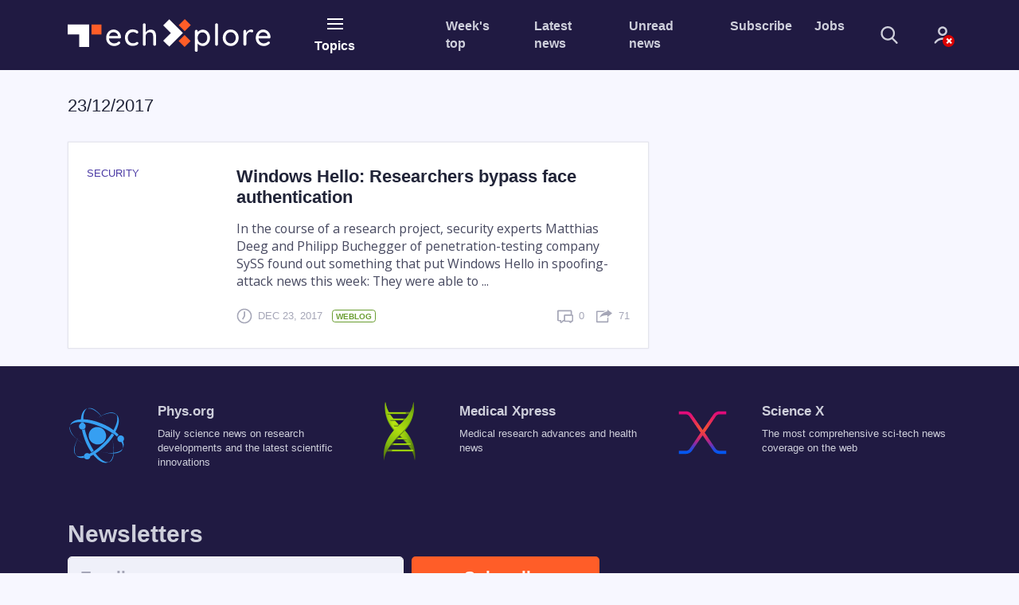

--- FILE ---
content_type: text/html;charset=UTF-8
request_url: https://techxplore.com/archive/23-12-2017/
body_size: 6204
content:
<!DOCTYPE html>
<html lang="en">
    <head>
        <meta charset="utf-8">        
        <title>Tech Xplore : 23-12-2017</title>
        <meta name="keywords" content="Electronics and Technology Advances News">
        <meta name="description" content="Tech Xplore news stories by date 23-12-2017">
        <meta name="ROBOTS" content="INDEX,FOLLOW">
        <meta name="ROBOTS" content="max-image-preview:large">
        <meta name="viewport" content="width=device-width, initial-scale=1">            
        <link rel="canonical" href="https://techxplore.com/archive/23-12-2017/">
        <link rel="top" title="" href="/">
        <link rel="manifest" href="/manifest.json">
        <link rel="search" href="https://techxplore.com/search/">  
        
        <link rel="alternate" title="All news stories" href="https://techxplore.com/rss-feed/" type="application/rss+xml">
        <link rel="alternate" title="Spotlight news only" href="https://techxplore.com/rss-feed/breaking/" type="application/rss+xml"> 
        
        
        <link rel="icon" href="https://techxplore.com/favicon.ico" type="image/x-icon" sizes="16x16">
        <link rel="icon" href="https://techx.b-cdn.net/tmpl/v2/img/favicons/favicon.svg" type="image/svg+xml">
        <link rel="icon" href="https://techx.b-cdn.net/tmpl/v2/img/favicons/favicon-96x96.png" type="image/png" sizes="96x96">
        <link rel="icon" href="https://techx.b-cdn.net/tmpl/v2/img/favicons/web-app-manifest-192x192.png" type="image/png" sizes="192x192">
        <link rel="icon" href="https://techx.b-cdn.net/tmpl/v2/img/favicons/web-app-manifest-512x512.png" type="image/png" sizes="512x512">
        <link rel="apple-touch-icon" href="https://techx.b-cdn.net/tmpl/v2/img/favicons/apple-touch-icon.png">

        <meta name="apple-itunes-app" content="app-id=1154953172">
        <meta name="google-play-app" content="com.PhysOrg.TechXplore">
        <meta property="twitter:account_id" content="2471009922">
        <meta property="fb:app_id" content="412372938960445">
        <meta property="fb:pages" content="1410647052543567">
        <meta property="og:title" content="Tech Xplore - Technology and Engineering news">
        <meta property="og:description" content="Tech Xplore, a new division of Science X Network, covers the latest engineering, electronics and technology advances">
        <meta property="og:url" content="https://techxplore.com/archive/23-12-2017/">
        <meta property="og:image" content="https://techxplore.com/pic/logo_small.png">
        <meta property="og:type" content="website">        
        
        
    <link rel="stylesheet" href="https://techx.b-cdn.net/tmpl/v2/css/libs.2359442995.css">
    <link rel="stylesheet" href="https://techx.b-cdn.net/tmpl/v2/css/style.4221898405.css">
    <link rel="preload" as="image" href="https://techx.b-cdn.net/tmpl/v2/img/svg/sprite.svg">

                    <!-- Google tag (gtag.js) -->
            <script async src="https://www.googletagmanager.com/gtag/js?id=G-XXEZ1QMTTS"></script>
            <script>
                window.dataLayer = window.dataLayer || [];
                function gtag(){dataLayer.push(arguments);}
                gtag('js', new Date());
                gtag('config', 'G-XXEZ1QMTTS');
            </script>
            <script>var isUserIsBot = true;</script>
        
        <script type="text/javascript" async="async" data-noptimize="1" data-cfasync="false" src="//scripts.pubnation.com/tags/82c1c726-a7a9-48a8-b234-4087ab6ff209.js"></script>
    </head>
    <body>
    
    
        <header class="header">
            <nav class="navbar bg-primary" role="navigation">
                <div class="container">
                    <div class="row align-items-center pt-4 pt-lg-0">
                        <div class="col-5 col-md-4 col-lg-3 col-xl-2 mr-xl-3 order-2 order-lg-1">
                            <a class="navbar-brand" href="https://techxplore.com/">
                                <img src="https://techx.b-cdn.net/tmpl/v2/img/logotype.svg" alt="logotype">
                            </a>
                        </div>
                        <div class="col-auto px-lg-2 mt-2 mt-sm-0 ml-auto ml-lg-0  order-3 order-lg-2 d-print-none">
                            <button type="button" class="header-button" data-toggle="collapse"
                                data-target="#collapseNavigation" aria-expanded="false" aria-controls="collapseNavigation">
                                <span class="icon-nav"><span></span></span>
                                <span class="d-none d-lg-block">Topics</span>
                            </button>
                        </div>
                        <div
                            class="col-12 col-lg-7 col-xl-6 mb-sm-3 my-lg-0 ml-auto d-flex align-items-center order-1 order-lg-3 d-print-none">
                            <ul class="d-flex header-site-nav ml-lg-auto">
                                <li class="nav-item">
                                    <a class="nav-link" href="https://techxplore.com/weekly-news/">Week's top</a>
                        </li>
                        <li class="nav-item">
                            <a class="nav-link" href="https://techxplore.com/latest-news/">Latest news</a>
                        </li>
                        <li class="nav-item">
                            <a class="nav-link" href="https://techxplore.com/unread-news/">Unread news</a>
                        </li>
                        <li class="nav-item">
                            <a class="nav-link" href="#" data-toggle="modal" data-target="#subscribe">Subscribe</a>
                        </li>
                        <li class="nav-item">
                            <a class="nav-link" href="https://jobs.techxplore.com/">Jobs</a>
                        </li>
                    </ul>
                    <form class="header-search ml-auto ml-lg-0" action="https://techxplore.com/search/"
                        method="get">
                        <fieldset class="header-search__group">
                            <input name="search" class="header-search__field" type="search" placeholder="Search"
                                aria-label="Search">
                            <button class="header-search__submit" type="submit">
                                <svg>
                                    <use href="https://techx.b-cdn.net/tmpl/v2/img/svg/sprite.svg#search" x="0" y="0" />
                                </svg>
                            </button>
                        </fieldset>
                        <button type="button" class="header-search__show mr-4 mr-sm-5 mx-md-5">
                            <svg>
                                <use href="https://techx.b-cdn.net/tmpl/v2/img/svg/sprite.svg#search" x="0" y="0" />
                            </svg>
                        </button>
                    </form>
                    <div class="dropdown">
                            <a class="header-account no-account" href="#" data-toggle="dropdown" aria-haspopup="true" aria-expanded="false">
      <svg>
        <use href="https://techx.b-cdn.net/tmpl/v2/img/svg/sprite.svg#icon_account" x="0" y="0" />
      </svg>
          </a>
    <div class="dropdown-menu dropdown-menu-right dropdown-menu-tip fade mt-3" aria-label="dropdown menu">
              <div class="dropdown-content px-5 mx-5 py-4">
          <h3 class="text-extra-large font-weight-normal text-center text-nowrap mb-4">Science X Account</h3>
          <form method="post" action="https://sciencex.com/profile/login/">
            <input type="hidden" name="status" value="login">
            <input type="hidden" name="redirect" value="1">
            <input type="hidden" name="ref" value="https://techxplore.com/archive/23-12-2017/">
            <div class="text-center px-lg-2">
              <div class="mb-3">
                <div data-focus="input" class="login-form-item">
                  <div class="login-form-icon">
                    <i class="icon login_field_email"></i>
                  </div>
                  <!-- icon -->
                  <input name="email" type="text" class="form-control input-styled input-email" placeholder="email"
                    required="">
                </div>
              </div>
              <!-- col -->
              <div class="mb-3">
                <div data-focus="input" class="login-form-item">
                  <div class="login-form-icon">
                    <i class="icon login_field_password"></i>
                  </div>
                  <!-- icon -->
                  <input name="password" type="password" class="form-control input-styled input-password"
                    placeholder="password" required="">
                </div>
              </div>
              <!-- col -->
              <div class="mt-2 mb-2 mb-lg-3">
                <button type="submit" class="btn btn-sm btn-primary btn-block">Sign In</button>
              </div>
              <p class="mb-2 mb-lg-3">
                Sign in with
                <a href="https://sciencex.com/profile/sm-login-redirect/fb/" class="login-link" referrerpolicy="unsafe-url">
                  <svg>
                    <use href="https://techx.b-cdn.net/tmpl/v2/img/svg/sprite.svg#logo_fb" x="0" y="0" />
                  </svg>
                </a>
                <a href="https://sciencex.com/profile/sm-login-redirect/google/" class="login-link" referrerpolicy="unsafe-url">
                  <svg>
                    <use href="https://techx.b-cdn.net/tmpl/v2/img/svg/sprite.svg#logo_google" x="0" y="0" />
                  </svg>
                </a>
                <a href="https://sciencex.com/profile/sm-login-redirect/apple/" class="login-link" referrerpolicy="unsafe-url">
                  <svg>
                    <use href="https://techx.b-cdn.net/tmpl/v2/img/svg/sprite.svg#logo_apple" x="0" y="0" />
                  </svg>
                </a>
              </p>
              <p class="mb-2 mb-lg-3">
                <a href="https://sciencex.com/profile/pwdreset/">Forget Password?</a>
              </p>
              <div class="mb-2 mb-lg-3">
                <a href="https://sciencex.com/profile/register/" class="btn btn-sm btn-white btn-block">Not a member?
                  <b>Sign up</b>
                </a>
              </div>
              <p>
                <a class="font-weight-normal" href="https://sciencex.com/help/account/">Learn more</a>
              </p>
            </div>
          </form>
        </div>
          </div>
<!-- //dropdown -->
                    </div>
                </div>
            </div>
        </div>
    </nav>
    <nav class="collapse header-collapse bg-secondary d-print-none" id="collapseNavigation">
        <div class="container py-3">
                <ul class="d-flex header-articles-nav justify-content-between flex-wrap">
                <li class="nav-item">
                <a class="nav-link" href="https://techxplore.com/automotive-news/">Automotive</a>
            </li>                   
                <li class="nav-item">
                <a class="nav-link" href="https://techxplore.com/business-tech-news/">Business</a>
            </li>                   
                <li class="nav-item">
                <a class="nav-link" href="https://techxplore.com/computer-sciences-news/">Computer Sciences</a>
            </li>                   
                <li class="nav-item">
                <a class="nav-link" href="https://techxplore.com/consumer-gadgets-news/">Consumer & Gadgets</a>
            </li>                   
                <li class="nav-item">
                <a class="nav-link" href="https://techxplore.com/semiconductors-news/">Electronics & Semiconductors</a>
            </li>                   
                <li class="nav-item">
                <a class="nav-link" href="https://techxplore.com/energy-green-tech-news/">Energy & Green Tech</a>
            </li>                   
                <li class="nav-item">
                <a class="nav-link" href="https://techxplore.com/engineering-news/">Engineering</a>
            </li>                   
                <li class="nav-item">
                <a class="nav-link" href="https://techxplore.com/hardware-news/">Hardware</a>
            </li>                   
                <li class="nav-item">
                <a class="nav-link" href="https://techxplore.com/hi-tech-news/">Hi Tech & Innovation</a>
            </li>                   
                <li class="nav-item">
                <a class="nav-link" href="https://techxplore.com/internet-news/">Internet</a>
            </li>                   
                <li class="nav-item">
                <a class="nav-link" href="https://techxplore.com/machine-learning-ai-news/">Machine learning & AI</a>
            </li>                   
                <li class="nav-item">
                <a class="nav-link" href="https://techxplore.com/other-news/">Other</a>
            </li>                   
                <li class="nav-item">
                <a class="nav-link" href="https://techxplore.com/robotics-news/">Robotics</a>
            </li>                   
                <li class="nav-item">
                <a class="nav-link" href="https://techxplore.com/security-news/">Security</a>
            </li>                   
                <li class="nav-item">
                <a class="nav-link" href="https://techxplore.com/software-news/">Software</a>
            </li>                   
                <li class="nav-item">
                <a class="nav-link" href="https://techxplore.com/telecom-news/">Telecom</a>
            </li>                   
        </ul>

        </div>
    </nav>
</header>






<main class="sorted pt-4">
		<div class="container">
			<div class="row mb-4">
				<div class="col-lg-8">
					<div class="row align-items-center pt-2 mb-2 mb-md-3">
						<div class="col-md-8 mb-3">
							<h1 class="text-middle text-medium">23/12/2017</span></h1>
						</div>
					</div>
          <div class="row">
						<div class="col-12">
              <article class="sorted-article d-flex">
		<figure class="sorted-article-figure mb-3 mb-md-0">
		<figcaption class="text-low text-info text-uppercase mb-3">
			<p>Security</p>
		</figcaption>
		<a href="https://techxplore.com/news/2017-12-windows-bypass-authentication.html"><img data-src="https://scx1.b-cdn.net/csz/news/175u/2017/windowshello.jpg" src="[data-uri]" alt=""></a>
	</figure>
		<div class="sorted-article-content d-flex flex-column ie-flex-1">
		<h2 class="text-middle mb-3"><a href="https://techxplore.com/news/2017-12-windows-bypass-authentication.html" class="news-link">Windows Hello: Researchers bypass face authentication</a></h2>
		<p class="mb-4">
			In the course of a research project, security experts Matthias Deeg and Philipp Buchegger of penetration-testing company SySS found out something that put Windows Hello in spoofing-attack news this week: They were able to ...
		</p>
		<div class="article__info mt-auto">
			<span class="article__info-item mr-auto">
				<svg class="article__info-icon">
					<use xlink:href="https://techx.b-cdn.net/tmpl/v2/img/svg/sprite.svg#icon_clock" x="0" y="0"></use>
				</svg>
				<p class="text-uppercase text-low">
					Dec 23, 2017
					<a href="https://techxplore.com/editorials/">
  <span class="ml-2 badge a_weblog">weblog</span>
</a>
				</p>
			</span>
			<span class="article__info-item mr-3">
				<svg class="article__info-icon">
					<use xlink:href="https://techx.b-cdn.net/tmpl/v2/img/svg/sprite.svg#icon_comment" x="0" y="0"></use>
				</svg>
				<p class="text-uppercase text-low"><span>0</span></p>
			</span>
			<span class="article__info-item">
				<svg class="article__info-icon">
					<use xlink:href="https://techx.b-cdn.net/tmpl/v2/img/svg/sprite.svg#icon_share" x="0" y="0"></use>
				</svg>
				<p class="text-uppercase text-low"><span>71</span></p>
			</span>
		</div>
	</div>
	</article>

              
            </div>
          </div>
        </div>
      </div>
    </div>
</main>





<footer class="footer py-5 d-print-none">
    <div class="container">
        <div class="row mb-5 pb-3">
            <div class="col-md-4 mb-4 mb-md-0">
                <a href="https://phys.org/" class="footer-company">
                    <figure class="footer-figure">
                        <img src="https://techx.b-cdn.net/tmpl/v2/img/Physorg.svg" alt="Phys.org logotype">
                        <figcaption>
                            <h3 class="text-low-up mb-2">Phys.org</h3>
                            <p class="text-low mb-0">Daily science news on research developments and the latest
                                scientific innovations</p>
                        </figcaption>
                    </figure>
                </a>
            </div>
            <div class="col-md-4 mb-4 mb-md-0">
                <a href="https://medicalxpress.com/" class="footer-company">
                    <figure class="footer-figure">
                        <img src="https://techx.b-cdn.net/tmpl/v2/img/MedicalXpress.svg" alt="MedicalXpress logotype">
                        <figcaption>
                            <h3 class="text-low-up mb-2">Medical Xpress</h3>
                            <p class="text-low mb-0">Medical research advances and health news</p>
                        </figcaption>
                    </figure>
                </a>
            </div>
            <div class="col-md-4">
                <a href="https://sciencex.com/" class="footer-company">
                    <figure class="footer-figure">
                        <img src="https://techx.b-cdn.net/tmpl/v2/img/ScienceX.svg" alt="ScienceX logotype">
                        <figcaption>
                            <h3 class="text-low-up mb-2">Science&nbsp;X</h3>
                            <p class="text-low mb-0"> The most comprehensive sci-tech news coverage on the web</p>
                        </figcaption>
                    </figure>
                </a>
            </div>
        </div>
        <div class="row mb-5">
            <div class="col-8 col-xl-5 offset-xl-1 mb-5 mb-md-0">
                <h2 class="footer-title mb-3 mb-md-2">Newsletters</h2>
                <form action="#" name="nwsubscribe" class="footer-form">
                    <div class="form-row align-items-start">
                        <div class="col-7 mb-4">
                            <input type="email" name="email" class="form-control form-control-lg"
                                aria-describedby="emailHelp" placeholder="Email">
                        </div>
                        <div class="col-4">
                            <input type="hidden" name="project" value="techx">
                            <input type="hidden" name="g-recaptcha-size" value="invisible">
                            <div data-recaptcha data-sitekey="6LeNHLcrAAAAAF6wvNhpmXMmrhOe8WIaBW5w4UIR"></div>
                            <button type="submit" class="btn btn-block btn-warning border-bold">Subscribe</button>                                
                        </div>
                    </div>
                    <div class="form-row">
                        <div class="col mb-4">
                            <span id="emailHelp" class="form-text text-low-up text-regular">
                                Science X Daily and the Weekly Email Newsletter are free features that allow you to
                                receive your favorite sci-tech news updates in your email inbox
                            </span>
                        </div>
                    </div>
                </form>
            </div>
            <div class="col-md-6 col-xl-5">
                <h2 class="footer-title mb-3 mb-md-2">Follow us</h2>
                <ul class="follow">
                    <li class="follow-item">
                        <a href="https://www.facebook.com/TechxploreCom" class="follow-link" target="_blank">
                            <svg>
                                <use href="https://techx.b-cdn.net/tmpl/v2/img/svg/sprite.svg#icon_fb" x="0" y="0" />
                            </svg>
                        </a>
                    </li>
                    <li class="follow-item"><a href="https://twitter.com/techxplore_com" class="follow-link"
                            target="_blank">
                            <svg>
                                <use href="https://techx.b-cdn.net/tmpl/v2/img/svg/sprite.svg#icon_twitter-x" x="0"
                                    y="0" />
                            </svg>
                        </a></li>
                    <li class="follow-item"><a href="https://www.linkedin.com/company/tech-xplore/"
                            class="follow-link" target="_blank">
                            <svg>
                                <use href="https://techx.b-cdn.net/tmpl/v2/img/svg/sprite.svg#icon_linkedin" x="0" y="0" />
                            </svg>
                        </a></li>
                    <li class="follow-item"><a href="https://bsky.app/profile/sciencex.bsky.social" class="follow-link" target="_blank">
                        <svg>
                            <use href="https://techx.b-cdn.net/tmpl/v2/img/svg/sprite.svg#icon_bluesky" x="0" y="0"/>
                        </svg>
                    </a></li>
                    <li class="follow-item"><a href="https://www.threads.net/@sciencex.physorg" class="follow-link" target="_blank">
                        <svg>
                            <use href="https://techx.b-cdn.net/tmpl/v2/img/svg/sprite.svg#icon_threads" x="0" y="0"/>
                        </svg>
                    </a></li>
                    <li class="follow-item"><a href="https://www.youtube.com/@Science-X" class="follow-link" target="_blank">
                        <svg>
                            <use href="https://techx.b-cdn.net/tmpl/v2/img/svg/sprite.svg#icon_youtube" x="0" y="0"/>
                        </svg>
                    </a></li>
                    <li class="follow-item"><a href="https://techxplore.com/feeds/" class="follow-link">
                            <svg>
                                <use href="https://techx.b-cdn.net/tmpl/v2/img/svg/sprite.svg#icon_rss" x="0" y="0" />
                            </svg>
                        </a></li>
                </ul>
            </div>
        </div>
        <div class="row mb-5">
            <div class="col-xl-10 offset-xl-1">
                <nav class="nav footer-nav justify-content-between">
                    <ul class="nav flex-column">
                        <li class="nav-item">
                            <a class="nav-link" href="#" rel="top">Top</a>
                        </li>
                        <li class="nav-item">
                            <a class="nav-link" href="https://techxplore.com/">Home</a>
                        </li>
                        <li class="nav-item">
                            <a class="nav-link" href="https://techxplore.com/search/">Search</a>
                        </li>
                        <li class="nav-item">
                            <a class="nav-link" href="https://techxplore.com/archive/23-12-2017/?deviceType=mobile" rel="nofollow">Mobile
                                version</a>
                        </li>
                    </ul>
                    <ul class="nav flex-column">
                        <li class="nav-item">
                            <a class="nav-link" href="https://sciencex.com/help/" target="_blank"
                                rel="nofollow">Help</a>
                        </li>
                        <li class="nav-item">
                            <a class="nav-link" href="https://sciencex.com/help/contactus/" target="_blank"
                                rel="nofollow">FAQ</a>
                        </li>
                        <li class="nav-item">
                            <a class="nav-link" href="https://sciencex.com/help/about-us/" target="_blank"
                                rel="nofollow">About</a>
                        </li>
                        <li class="nav-item">
                            <a class="nav-link" href="https://sciencex.com/help/feedback/" target="_blank"
                                rel="nofollow">Contact</a>
                        </li>
                    </ul>
                    <ul class="nav flex-column">
                        <li class="nav-item">
                            <a class="nav-link" href="https://sciencex.com/help/donate/">Support us</a>
                        </li>
                        <li class="nav-item">
                            <a class="nav-link" href="https://sciencex.com/profile/">Science X Account</a>
                        </li>
                        <li class="nav-item">
                            <a class="nav-link" href="https://sciencex.com/help/newsletter/">Newsletter</a>
                        </li>
                        <li class="nav-item">
                            <a class="nav-link" href="https://techxplore.com/archive/">Archive</a>
                        </li>
                    </ul>
                    <ul class="nav flex-column">
                        <li class="nav-item">
                            <a class="nav-link"
                                href="https://play.google.com/store/apps/details?id=com.PhysOrg.TechXplore">Android
                                app</a>
                        </li>
                        <li class="nav-item">
                            <a class="nav-link"
                                href="https://itunes.apple.com/us/app/tech-xplore/id1154953172?mt=8">iOS app</a>
                        </li>
                        <li class="nav-item">
                            <a class="nav-link" href="https://jobs.techxplore.com/">Jobs</a>
                        </li>
                        <li class="nav-item">
                            <a class="nav-link" href="javascript:void(0)" data-action="webpush">Push notification</a>
                        </li>
                    </ul>
                </nav>
            </div>
        </div>
        <div class="row">
            <div class="col-12 text-center">
                <small class="text-low-up text-regular">&copy; Tech Xplore 2014 - 2026 powered by <a
                        class="text-white" href="https://sciencex.com/">Science X Network</a></small>
            </div>
            <div class="col-12 mt-3 text-center">
                <a class="footer-document" href="https://sciencex.com/help/privacy/" target="_blank">Privacy
                    policy</a>
                <a class="footer-document" href="https://sciencex.com/help/terms/" target="_blank">Terms of
                    use</a>
            </div>
        </div>
    </div>
</footer>
<div class="popup-cookies bg-primary" id="js-popup-cookies">
    <h4 class="text-extra-large mb-4">Your Privacy</h4>
    <p class="text-low-up text-regular">
        This site uses cookies to assist with navigation, analyse your use of our services, collect data for ads
        personalisation and provide content from third parties.
        By using our site, you acknowledge that you have read and understand our <a
            href="https://sciencex.com/help/privacy/" class="popup-cookies-more" target="_blank">Privacy
            Policy</a>
        and <a href="https://sciencex.com/help/terms/" class="popup-cookies-more" target="_blank">Terms of
            Use</a>.
    </p>
    <div class="d-flex align-items-center mt-4 flex-wrap flex-sm-nowrap popup-cookies-controls">
        <a href="#" class="btn btn-warning px-5 text-low-up" data-cookies-close>I'm OK with that</a>
                <a href="https://sciencex.com/help/cookies/" class="popup-cookies-more ml-4 text-low-up"
                    target="_blank">Cookie options</a>
            </div>
        </div>
        <div class="modal fade modal-custom d-print-none" tabindex="-1" role="dialog" id="subscribe">
            <div class="modal-dialog" role="document">
                <div class="modal-content">
                    <div class="modal-header mb-4">
                        <button class="modal-custom__close" type="button" data-dismiss="modal" aria-label="Close">
                            <svg>
                                <use href="https://techx.b-cdn.net/tmpl/v2/img/svg/sprite.svg#icon_close" x="0" y="0" />
                            </svg>
                        </button>
                    </div>
                    <div class="modal-body">
                        <h4 class="footer-title mb-3">E-mail newsletter</h4>
                        <form class="row mb-4" name="nwsubscribe">
                            <div class="col-sm-8">
                                <div class="form-group">
                                    <input type="email" name="email" class="form-control form-control-lg" id="nw-email"
                                        placeholder="email" required>
                                </div>
                            </div>
                            <div class="col-sm-4">
                                <input type="hidden" name="project" value="techx">
                                <input type="hidden" name="g-recaptcha-size" value="invisible">
                                <div data-recaptcha data-sitekey="6LeNHLcrAAAAAF6wvNhpmXMmrhOe8WIaBW5w4UIR"></div>                                        
                                <button type="submit" class="btn btn-block btn-warning text-low-up">Subscribe</button>
                            </div>
                        </form>

                        <h4 class="footer-title mb-3">Follow us</h4>
                        <ul class="follow">
                            <li class="follow-item">
                                <a href="https://www.facebook.com/TechxploreCom" class="follow-link" target="_blank">
                                    <svg>
                                        <use href="https://techx.b-cdn.net/tmpl/v2/img/svg/sprite.svg#icon_fb" x="0" y="0" />
                                    </svg>
                                </a>
                            </li>
                            <li class="follow-item"><a href="https://twitter.com/techxplore_com" class="follow-link"
                                    target="_blank">
                                    <svg>
                                        <use href="https://techx.b-cdn.net/tmpl/v2/img/svg/sprite.svg#icon_twitter-x" x="0"
                                            y="0" />
                                    </svg>
                                </a></li>
                            <li class="follow-item"><a href="https://www.linkedin.com/company/tech-xplore/"
                                    class="follow-link" target="_blank">
                                    <svg>
                                        <use href="https://techx.b-cdn.net/tmpl/v2/img/svg/sprite.svg#icon_linkedin" x="0" y="0" />
                                    </svg>
                                </a></li>
                            <li class="follow-item"><a href="https://techxplore.com/feeds/" class="follow-link">
                                    <svg>
                                        <use href="https://techx.b-cdn.net/tmpl/v2/img/svg/sprite.svg#icon_rss" x="0" y="0" />
                                    </svg>
                                </a></li>
                        </ul>
                    </div>
                </div>
            </div>
        </div>
        <template id="adblock">
            <div class="alert py-2 bg-danger fade" role="alert">
                <div class="container text-white">
                    <a href="https://sciencex.com/help/adblock/" class="link-white">
                        It appears that you are currently using <strong id="adblock-type">Ad Blocking software</strong>.
                        What are the consequences?
                    </a>
                    <button type="button" data-dismiss="alert" aria-label="Close">
                        <span aria-hidden="true" class="text-white">&times;</span>
                    </button>
                </div>
            </div>
        </template>
        
        <script src="https://techx.b-cdn.net/tmpl/v2/js/svgxuse.315009936.js"></script>
        <script src="https://techx.b-cdn.net/tmpl/v2/js/libs.315009936.js"></script>
        <script src="https://techx.b-cdn.net/tmpl/v2/js/common.4221898405.js"></script>
        <script src="https://www.google.com/recaptcha/api.js?hl=en" async defer></script>
        
    
    
    
        <!-- Quantcast Tag -->
        
        <script type="text/javascript">
            var _qevents = _qevents || [];
            (function() {
                var elem = document.createElement('script');
                elem.src = (document.location.protocol == "https:" ? "https://secure" : "http://edge") + ".quantserve.com/quant.js";
                elem.async = true;
                elem.type = "text/javascript";
                var scpt = document.getElementsByTagName('script')[0];
                scpt.parentNode.insertBefore(elem, scpt);
            })();

            _qevents.push([{
                qacct: "p-5dNhPAnM9r0yY"
            }, {
                qacct: "p-522H9WlBHUNiI"
            }]);
        </script>
        <noscript>
            <div style="display:none;">
                <img src="//pixel.quantserve.com/pixel/p-5dNhPAnM9r0yY.gif" border="0" height="1" width="1" alt="Quantcast" />
            </div>
        </noscript>
        <!-- End Quantcast tag -->
    
    </body>
</html>
